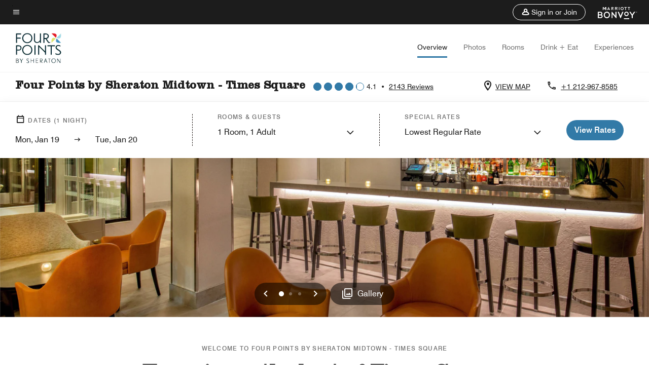

--- FILE ---
content_type: application/javascript;charset=utf-8
request_url: https://api.bazaarvoice.com/data/batch.json?passkey=canCX9lvC812oa4Y6HYf4gmWK5uszkZCKThrdtYkZqcYE&apiversion=5.5&displaycode=14883-en_us&resource.q0=products&filter.q0=id%3Aeq%3Anyctf&stats.q0=reviews&filteredstats.q0=reviews&filter_reviews.q0=contentlocale%3Aeq%3Azh*%2Cen*%2Cfr*%2Cde*%2Cja*%2Cpt*%2Cru*%2Ces*%2Cen_US&filter_reviewcomments.q0=contentlocale%3Aeq%3Azh*%2Cen*%2Cfr*%2Cde*%2Cja*%2Cpt*%2Cru*%2Ces*%2Cen_US&resource.q1=reviews&filter.q1=isratingsonly%3Aeq%3Afalse&filter.q1=productid%3Aeq%3Anyctf&filter.q1=contentlocale%3Aeq%3Azh*%2Cen*%2Cfr*%2Cde*%2Cja*%2Cpt*%2Cru*%2Ces*%2Cen_US&sort.q1=submissiontime%3Adesc&stats.q1=reviews&filteredstats.q1=reviews&include.q1=authors%2Cproducts%2Ccomments&filter_reviews.q1=contentlocale%3Aeq%3Azh*%2Cen*%2Cfr*%2Cde*%2Cja*%2Cpt*%2Cru*%2Ces*%2Cen_US&filter_reviewcomments.q1=contentlocale%3Aeq%3Azh*%2Cen*%2Cfr*%2Cde*%2Cja*%2Cpt*%2Cru*%2Ces*%2Cen_US&filter_comments.q1=contentlocale%3Aeq%3Azh*%2Cen*%2Cfr*%2Cde*%2Cja*%2Cpt*%2Cru*%2Ces*%2Cen_US&limit.q1=10&offset.q1=0&limit_comments.q1=3&callback=BV._internal.dataHandler0
body_size: 8856
content:
BV._internal.dataHandler0({"Errors":[],"BatchedResultsOrder":["q1","q0"],"HasErrors":false,"TotalRequests":2,"BatchedResults":{"q1":{"Id":"q1","Limit":10,"Offset":0,"TotalResults":2123,"Locale":"en_US","Results":[{"Id":"376710880","CID":"173f9287-b047-54cc-bf48-a7901b356196","SourceClient":"marriott-2","LastModeratedTime":"2026-01-19T15:17:32.000+00:00","LastModificationTime":"2026-01-19T15:17:32.000+00:00","ProductId":"NYCTF","OriginalProductName":"Four Points by Sheraton Midtown - Times Square","ContextDataValuesOrder":["RewardsLevel","TravelerType"],"AuthorId":"9062061d1beb28df0fe8b23091629a3a8d45a3c6ab044b67685baf94e038e3e4","ContentLocale":"en_GB","IsFeatured":false,"TotalInappropriateFeedbackCount":0,"TotalClientResponseCount":0,"TotalCommentCount":0,"Rating":5,"SecondaryRatingsOrder":["Cleanliness","Location","Service","Amenities","Value"],"IsRatingsOnly":false,"TotalFeedbackCount":0,"TotalNegativeFeedbackCount":0,"TotalPositiveFeedbackCount":0,"ModerationStatus":"APPROVED","SubmissionId":"r114883-en_17688340YXDzBDEPWA","SubmissionTime":"2026-01-19T14:46:56.000+00:00","ReviewText":"Una gran cantidad de sitios o lugares de inter\u00E9s quedan a poca distancia del hotel y descansar bien despu\u00E9s de recorrerlos","Title":"Ubicaci\u00F3n y descanso","UserNickname":"Cesar","SecondaryRatings":{"Cleanliness":{"Value":4,"Id":"Cleanliness","MinLabel":null,"Label":null,"ValueLabel":null,"DisplayType":"NORMAL","ValueRange":5,"MaxLabel":null},"Value":{"Value":4,"Id":"Value","MinLabel":null,"Label":null,"ValueLabel":null,"DisplayType":"NORMAL","ValueRange":5,"MaxLabel":null},"Amenities":{"Value":5,"Id":"Amenities","MinLabel":null,"Label":null,"ValueLabel":null,"DisplayType":"NORMAL","ValueRange":5,"MaxLabel":null},"Service":{"Value":4,"Id":"Service","MinLabel":null,"Label":null,"ValueLabel":null,"DisplayType":"NORMAL","ValueRange":5,"MaxLabel":null},"Location":{"Value":5,"Id":"Location","MinLabel":null,"Label":null,"ValueLabel":null,"DisplayType":"NORMAL","ValueRange":5,"MaxLabel":null}},"ContextDataValues":{"RewardsLevel":{"Value":"Member","Id":"RewardsLevel"},"TravelerType":{"Value":"Couple","Id":"TravelerType"}},"AdditionalFields":{},"CampaignId":null,"Cons":null,"TagDimensions":{},"Helpfulness":null,"IsSyndicated":false,"RatingRange":5,"BadgesOrder":[],"AdditionalFieldsOrder":[],"IsRecommended":null,"TagDimensionsOrder":[],"Videos":[],"Pros":null,"CommentIds":[],"Photos":[],"Badges":{},"ProductRecommendationIds":[],"UserLocation":null,"InappropriateFeedbackList":[],"ClientResponses":[]},{"Id":"376501769","CID":"3be5caa0-9ec4-5a9a-a63b-3bfc96a36c5b","SourceClient":"marriott-2","LastModeratedTime":"2026-01-16T17:17:37.000+00:00","LastModificationTime":"2026-01-16T17:17:37.000+00:00","ProductId":"NYCTF","OriginalProductName":"Four Points by Sheraton Midtown - Times Square","ContextDataValuesOrder":["RewardsLevel","TravelerType"],"AuthorId":"e7b356e8e8b33cac78b427b55c97351a1c7ed82d399b08a58132d6c76309aa60","ContentLocale":"en_GB","IsFeatured":false,"TotalInappropriateFeedbackCount":0,"TotalClientResponseCount":0,"TotalCommentCount":0,"Rating":5,"SecondaryRatingsOrder":["Cleanliness","Dining","Location","Service","Amenities","Value"],"IsRatingsOnly":false,"TotalFeedbackCount":0,"TotalNegativeFeedbackCount":0,"TotalPositiveFeedbackCount":0,"ModerationStatus":"APPROVED","SubmissionId":"r114883-en_17685818XejchnJLIj","SubmissionTime":"2026-01-16T16:44:23.000+00:00","ReviewText":"It was all perfect. Clean facilities, friendly staff, comfortable room, amazing location close to Broadway and everything else and delicious food. I will be back. Thank you!","Title":"Paradise in the center of culture","UserNickname":null,"SecondaryRatings":{"Cleanliness":{"Value":5,"Id":"Cleanliness","MinLabel":null,"Label":null,"ValueLabel":null,"DisplayType":"NORMAL","ValueRange":5,"MaxLabel":null},"Value":{"Value":5,"Id":"Value","MinLabel":null,"Label":null,"ValueLabel":null,"DisplayType":"NORMAL","ValueRange":5,"MaxLabel":null},"Amenities":{"Value":5,"Id":"Amenities","MinLabel":null,"Label":null,"ValueLabel":null,"DisplayType":"NORMAL","ValueRange":5,"MaxLabel":null},"Service":{"Value":5,"Id":"Service","MinLabel":null,"Label":null,"ValueLabel":null,"DisplayType":"NORMAL","ValueRange":5,"MaxLabel":null},"Dining":{"Value":5,"Id":"Dining","MinLabel":null,"Label":null,"ValueLabel":null,"DisplayType":"NORMAL","ValueRange":5,"MaxLabel":null},"Location":{"Value":5,"Id":"Location","MinLabel":null,"Label":null,"ValueLabel":null,"DisplayType":"NORMAL","ValueRange":5,"MaxLabel":null}},"ContextDataValues":{"RewardsLevel":{"Value":"Non-Member","Id":"RewardsLevel"},"TravelerType":{"Value":"Family","Id":"TravelerType"}},"AdditionalFields":{},"CampaignId":null,"Cons":null,"TagDimensions":{},"Helpfulness":null,"IsSyndicated":false,"RatingRange":5,"BadgesOrder":[],"AdditionalFieldsOrder":[],"IsRecommended":null,"TagDimensionsOrder":[],"Videos":[],"Pros":null,"CommentIds":[],"Photos":[],"Badges":{},"ProductRecommendationIds":[],"UserLocation":null,"InappropriateFeedbackList":[],"ClientResponses":[]},{"Id":"376498410","CID":"f1f1d8e4-5c04-5daa-869f-49897add6ae4","SourceClient":"marriott-2","LastModeratedTime":"2026-01-16T16:32:19.000+00:00","LastModificationTime":"2026-01-16T16:32:19.000+00:00","ProductId":"NYCTF","OriginalProductName":"Four Points by Sheraton Midtown - Times Square","ContextDataValuesOrder":["RewardsLevel","TravelerType"],"AuthorId":"22ca96639f14c61afddf8882fc91f5821301f3e01df60127809d706be947ec99","ContentLocale":"en_US","IsFeatured":false,"TotalInappropriateFeedbackCount":0,"TotalClientResponseCount":0,"TotalCommentCount":0,"Rating":5,"SecondaryRatingsOrder":["Cleanliness","Location","Service","Value"],"IsRatingsOnly":false,"TotalFeedbackCount":0,"TotalNegativeFeedbackCount":0,"TotalPositiveFeedbackCount":0,"ModerationStatus":"APPROVED","SubmissionId":"r114883-en_176857974EjUC7L2uf","SubmissionTime":"2026-01-16T16:09:51.000+00:00","ReviewText":"My wife and I took 2 granddaughters on their first visit to New York for their 16th birthday. 3 days and 2 nights. The hotel is conveniently located near Times Square which they enjoyed the most. The rooms are clean, quiet and comfortable. The staff was definitely 5 star. They are all friendly, courteous, professional and helpful. Allowed us to store our bags after check out on our final day due to our flight being later which allowed us more time to shop. They also answered questions concerning directions to attractions and subway locations. I definitely recommend this location if you plan on visiting Manhattan and surrounding areas.","Title":"Birthday trip","UserNickname":"JC","SecondaryRatings":{"Cleanliness":{"Value":5,"Id":"Cleanliness","MinLabel":null,"Label":null,"ValueLabel":null,"DisplayType":"NORMAL","ValueRange":5,"MaxLabel":null},"Value":{"Value":5,"Id":"Value","MinLabel":null,"Label":null,"ValueLabel":null,"DisplayType":"NORMAL","ValueRange":5,"MaxLabel":null},"Service":{"Value":5,"Id":"Service","MinLabel":null,"Label":null,"ValueLabel":null,"DisplayType":"NORMAL","ValueRange":5,"MaxLabel":null},"Location":{"Value":5,"Id":"Location","MinLabel":null,"Label":null,"ValueLabel":null,"DisplayType":"NORMAL","ValueRange":5,"MaxLabel":null}},"ContextDataValues":{"RewardsLevel":{"Value":"Member","Id":"RewardsLevel"},"TravelerType":{"Value":"Family","Id":"TravelerType"}},"AdditionalFields":{},"CampaignId":null,"Cons":null,"TagDimensions":{},"Helpfulness":null,"IsSyndicated":false,"RatingRange":5,"BadgesOrder":[],"AdditionalFieldsOrder":[],"IsRecommended":null,"TagDimensionsOrder":[],"Videos":[],"Pros":null,"CommentIds":[],"Photos":[],"Badges":{},"ProductRecommendationIds":[],"UserLocation":null,"InappropriateFeedbackList":[],"ClientResponses":[]},{"Id":"376489175","CID":"523c23ec-4318-5382-98b0-460ca066eab3","SourceClient":"marriott-2","LastModeratedTime":"2026-01-16T14:30:52.000+00:00","LastModificationTime":"2026-01-16T14:30:52.000+00:00","ProductId":"NYCTF","OriginalProductName":"Four Points by Sheraton Midtown - Times Square","ContextDataValuesOrder":["RewardsLevel","TravelerType"],"AuthorId":"9a259fc1873b95709f2a99b3866f59238f20dbf94d5a914b6f8a66fc313e990d","ContentLocale":"en_US","IsFeatured":false,"TotalInappropriateFeedbackCount":0,"TotalClientResponseCount":0,"TotalCommentCount":0,"Rating":5,"SecondaryRatingsOrder":["Cleanliness","Dining","Location","Service","Amenities","Value"],"IsRatingsOnly":false,"TotalFeedbackCount":0,"TotalNegativeFeedbackCount":0,"TotalPositiveFeedbackCount":0,"ModerationStatus":"APPROVED","SubmissionId":"r114883-en_17685722CJf7H9T8vC","SubmissionTime":"2026-01-16T14:04:15.000+00:00","ReviewText":"We appreciated the cleanliness and location. Staff was warm and welcoming and helpful. Would stay here again.","Title":"Excellent Trip","UserNickname":"Emily","SecondaryRatings":{"Cleanliness":{"Value":5,"Id":"Cleanliness","MinLabel":null,"Label":null,"ValueLabel":null,"DisplayType":"NORMAL","ValueRange":5,"MaxLabel":null},"Value":{"Value":5,"Id":"Value","MinLabel":null,"Label":null,"ValueLabel":null,"DisplayType":"NORMAL","ValueRange":5,"MaxLabel":null},"Amenities":{"Value":5,"Id":"Amenities","MinLabel":null,"Label":null,"ValueLabel":null,"DisplayType":"NORMAL","ValueRange":5,"MaxLabel":null},"Service":{"Value":5,"Id":"Service","MinLabel":null,"Label":null,"ValueLabel":null,"DisplayType":"NORMAL","ValueRange":5,"MaxLabel":null},"Dining":{"Value":5,"Id":"Dining","MinLabel":null,"Label":null,"ValueLabel":null,"DisplayType":"NORMAL","ValueRange":5,"MaxLabel":null},"Location":{"Value":5,"Id":"Location","MinLabel":null,"Label":null,"ValueLabel":null,"DisplayType":"NORMAL","ValueRange":5,"MaxLabel":null}},"ContextDataValues":{"RewardsLevel":{"Value":"Member","Id":"RewardsLevel"},"TravelerType":{"Value":"Couple","Id":"TravelerType"}},"AdditionalFields":{},"CampaignId":null,"Cons":null,"TagDimensions":{},"Helpfulness":null,"IsSyndicated":false,"RatingRange":5,"BadgesOrder":[],"AdditionalFieldsOrder":[],"IsRecommended":null,"TagDimensionsOrder":[],"Videos":[],"Pros":null,"CommentIds":[],"Photos":[],"Badges":{},"ProductRecommendationIds":[],"UserLocation":null,"InappropriateFeedbackList":[],"ClientResponses":[]},{"Id":"375943952","CID":"25652ce3-af28-5a64-a93e-1dece83c10d7","SourceClient":"marriott-2","LastModeratedTime":"2026-01-12T14:32:09.000+00:00","LastModificationTime":"2026-01-12T14:32:09.000+00:00","ProductId":"NYCTF","OriginalProductName":"Four Points by Sheraton Midtown - Times Square","ContextDataValuesOrder":["RewardsLevel","TravelerType"],"AuthorId":"50df365b16e0ba0648786a48a878aaddb4918c6851b7de0904ef3b60cb92fc8d","ContentLocale":"pt_BR","IsFeatured":false,"TotalInappropriateFeedbackCount":0,"TotalClientResponseCount":0,"TotalCommentCount":0,"Rating":5,"SecondaryRatingsOrder":["Cleanliness","Dining","Location","Service","Amenities","Value"],"IsRatingsOnly":false,"TotalFeedbackCount":0,"TotalNegativeFeedbackCount":0,"TotalPositiveFeedbackCount":0,"ModerationStatus":"APPROVED","SubmissionId":"r114883-pt_17682265q6JspsSHc1","SubmissionTime":"2026-01-12T14:02:25.000+00:00","ReviewText":"O hotel \u00E9 confort\u00E1vel . Muito bem localizado, perto da esta\u00E7\u00E3o de trem, f\u00E1cil acesso \u00E0 v\u00E1rios pontos tur\u00EDsticos. Foi \u00F3timo.\nFuncion\u00E1rios prestativos e educados.\nLimpo e cheiroso. \nQuarto pequeno mas confort\u00E1vel\nDucha gostosa","Title":"Estadia em NY","UserNickname":"Roberta","SecondaryRatings":{"Cleanliness":{"Value":5,"Id":"Cleanliness","MinLabel":null,"Label":null,"ValueLabel":null,"DisplayType":"NORMAL","ValueRange":5,"MaxLabel":null},"Value":{"Value":5,"Id":"Value","MinLabel":null,"Label":null,"ValueLabel":null,"DisplayType":"NORMAL","ValueRange":5,"MaxLabel":null},"Amenities":{"Value":5,"Id":"Amenities","MinLabel":null,"Label":null,"ValueLabel":null,"DisplayType":"NORMAL","ValueRange":5,"MaxLabel":null},"Service":{"Value":5,"Id":"Service","MinLabel":null,"Label":null,"ValueLabel":null,"DisplayType":"NORMAL","ValueRange":5,"MaxLabel":null},"Dining":{"Value":5,"Id":"Dining","MinLabel":null,"Label":null,"ValueLabel":null,"DisplayType":"NORMAL","ValueRange":5,"MaxLabel":null},"Location":{"Value":5,"Id":"Location","MinLabel":null,"Label":null,"ValueLabel":null,"DisplayType":"NORMAL","ValueRange":5,"MaxLabel":null}},"ContextDataValues":{"RewardsLevel":{"Value":"Member","Id":"RewardsLevel"},"TravelerType":{"Value":"Couple","Id":"TravelerType"}},"AdditionalFields":{},"CampaignId":null,"Cons":null,"TagDimensions":{},"Helpfulness":null,"IsSyndicated":false,"RatingRange":5,"BadgesOrder":[],"AdditionalFieldsOrder":[],"IsRecommended":null,"TagDimensionsOrder":[],"Videos":[],"Pros":null,"CommentIds":[],"Photos":[],"Badges":{},"ProductRecommendationIds":[],"UserLocation":null,"InappropriateFeedbackList":[],"ClientResponses":[]},{"Id":"375864443","CID":"a4fec78b-7592-59d0-98a0-d851df7ba6ba","SourceClient":"marriott-2","LastModeratedTime":"2026-01-11T14:32:30.000+00:00","LastModificationTime":"2026-01-11T14:32:30.000+00:00","ProductId":"NYCTF","OriginalProductName":"Four Points by Sheraton Midtown - Times Square","ContextDataValuesOrder":["RewardsLevel","TravelerType"],"AuthorId":"ee469806e4a258c84133b515c73d4855219f32259453de7d4d9a55c4f48a2d15","ContentLocale":"en_US","IsFeatured":false,"TotalInappropriateFeedbackCount":0,"TotalClientResponseCount":0,"TotalCommentCount":0,"Rating":5,"SecondaryRatingsOrder":["Cleanliness","Dining","Location","Service","Amenities","Value"],"IsRatingsOnly":false,"TotalFeedbackCount":0,"TotalNegativeFeedbackCount":0,"TotalPositiveFeedbackCount":0,"ModerationStatus":"APPROVED","SubmissionId":"r114883-en_17681402VriLFTAzcv","SubmissionTime":"2026-01-11T14:03:23.000+00:00","ReviewText":"Absolutely fabulous stay. Front desk was A plus, concierge was helpful and friendly. Cleaning staff was super nice. Front desk staff was so professional. We loved every minute of it. Busy lobby with guests, but very organized and welcoming. Everything was easy, enjoyable and quick. Will certainly stay again.","Title":"Sweet 16 trip","UserNickname":"Fabulous Stay","SecondaryRatings":{"Cleanliness":{"Value":5,"Id":"Cleanliness","MinLabel":null,"Label":null,"ValueLabel":null,"DisplayType":"NORMAL","ValueRange":5,"MaxLabel":null},"Value":{"Value":5,"Id":"Value","MinLabel":null,"Label":null,"ValueLabel":null,"DisplayType":"NORMAL","ValueRange":5,"MaxLabel":null},"Amenities":{"Value":5,"Id":"Amenities","MinLabel":null,"Label":null,"ValueLabel":null,"DisplayType":"NORMAL","ValueRange":5,"MaxLabel":null},"Service":{"Value":5,"Id":"Service","MinLabel":null,"Label":null,"ValueLabel":null,"DisplayType":"NORMAL","ValueRange":5,"MaxLabel":null},"Dining":{"Value":5,"Id":"Dining","MinLabel":null,"Label":null,"ValueLabel":null,"DisplayType":"NORMAL","ValueRange":5,"MaxLabel":null},"Location":{"Value":5,"Id":"Location","MinLabel":null,"Label":null,"ValueLabel":null,"DisplayType":"NORMAL","ValueRange":5,"MaxLabel":null}},"ContextDataValues":{"RewardsLevel":{"Value":"Gold","Id":"RewardsLevel"},"TravelerType":{"Value":"Family","Id":"TravelerType"}},"AdditionalFields":{},"CampaignId":null,"Cons":null,"TagDimensions":{},"Helpfulness":null,"IsSyndicated":false,"RatingRange":5,"BadgesOrder":[],"AdditionalFieldsOrder":[],"IsRecommended":null,"TagDimensionsOrder":[],"Videos":[],"Pros":null,"CommentIds":[],"Photos":[],"Badges":{},"ProductRecommendationIds":[],"UserLocation":null,"InappropriateFeedbackList":[],"ClientResponses":[]},{"Id":"375722110","CID":"ae74f16d-0888-5e03-aa00-0ba78fb3f233","SourceClient":"marriott-2","LastModeratedTime":"2026-01-09T17:47:13.000+00:00","LastModificationTime":"2026-01-09T17:47:13.000+00:00","ProductId":"NYCTF","OriginalProductName":"Four Points by Sheraton Midtown - Times Square","ContextDataValuesOrder":["RewardsLevel","TravelerType"],"AuthorId":"b53722c60016adab3a8f39553b6139bc6e26835979ceedaf1e327c0b93e31c82","ContentLocale":"es_AR","IsFeatured":false,"TotalInappropriateFeedbackCount":0,"TotalClientResponseCount":0,"TotalCommentCount":0,"Rating":5,"SecondaryRatingsOrder":["Cleanliness","Dining","Location","Service","Amenities","Value"],"IsRatingsOnly":false,"TotalFeedbackCount":0,"TotalNegativeFeedbackCount":0,"TotalPositiveFeedbackCount":0,"ModerationStatus":"APPROVED","SubmissionId":"r114883-es_17679737Lm4EVc68nH","SubmissionTime":"2026-01-09T15:49:34.000+00:00","ReviewText":"Muy feliz de regresar de mi segunda estancia en este hotel; sin duda, lo recomiendo y volver\u00E9. En general, desde la llegada, el trato del personal, la limpieza de las instalaciones y la habitaci\u00F3n, \u00A1y el buffet de desayuno est\u00E1n s\u00FAper bien!.\n\nAdem\u00E1s el hotel esta en muy buena zona cerca de todo, frente a la estaci\u00F3n 42st Port Authority para moverte a cualquier parte, a unas cuadras de Times Square, Summit, etc.","Title":"Excelente hotel, cerca de todo!","UserNickname":"PeTeR","SecondaryRatings":{"Cleanliness":{"Value":5,"Id":"Cleanliness","MinLabel":null,"Label":null,"ValueLabel":null,"DisplayType":"NORMAL","ValueRange":5,"MaxLabel":null},"Value":{"Value":5,"Id":"Value","MinLabel":null,"Label":null,"ValueLabel":null,"DisplayType":"NORMAL","ValueRange":5,"MaxLabel":null},"Amenities":{"Value":5,"Id":"Amenities","MinLabel":null,"Label":null,"ValueLabel":null,"DisplayType":"NORMAL","ValueRange":5,"MaxLabel":null},"Service":{"Value":5,"Id":"Service","MinLabel":null,"Label":null,"ValueLabel":null,"DisplayType":"NORMAL","ValueRange":5,"MaxLabel":null},"Dining":{"Value":5,"Id":"Dining","MinLabel":null,"Label":null,"ValueLabel":null,"DisplayType":"NORMAL","ValueRange":5,"MaxLabel":null},"Location":{"Value":5,"Id":"Location","MinLabel":null,"Label":null,"ValueLabel":null,"DisplayType":"NORMAL","ValueRange":5,"MaxLabel":null}},"ContextDataValues":{"RewardsLevel":{"Value":"Member","Id":"RewardsLevel"},"TravelerType":{"Value":"Family","Id":"TravelerType"}},"AdditionalFields":{},"CampaignId":null,"Cons":null,"TagDimensions":{},"Helpfulness":null,"IsSyndicated":false,"RatingRange":5,"BadgesOrder":[],"AdditionalFieldsOrder":[],"IsRecommended":null,"TagDimensionsOrder":[],"Videos":[],"Pros":null,"CommentIds":[],"Photos":[],"Badges":{},"ProductRecommendationIds":[],"UserLocation":null,"InappropriateFeedbackList":[],"ClientResponses":[]},{"Id":"375665845","CID":"05d0c5aa-55fb-5b45-9da4-3182cd13ab73","SourceClient":"marriott-2","LastModeratedTime":"2026-01-08T23:30:56.000+00:00","LastModificationTime":"2026-01-08T23:30:56.000+00:00","ProductId":"NYCTF","OriginalProductName":"Four Points by Sheraton Midtown - Times Square","ContextDataValuesOrder":["RewardsLevel","TravelerType"],"AuthorId":"41d2be7a94fb8b5b7e5a5a8e90077433bad2d894781d44b77d1a64d8d1d94723","ContentLocale":"en_GB","IsFeatured":false,"TotalInappropriateFeedbackCount":0,"TotalClientResponseCount":0,"TotalCommentCount":0,"Rating":5,"SecondaryRatingsOrder":["Cleanliness","Dining","Location","Service","Amenities","Value"],"IsRatingsOnly":false,"TotalFeedbackCount":0,"TotalNegativeFeedbackCount":0,"TotalPositiveFeedbackCount":0,"ModerationStatus":"APPROVED","SubmissionId":"r114883-en_17679080vb461AyvDx","SubmissionTime":"2026-01-08T21:34:15.000+00:00","ReviewText":"A repeat guest at the Four Points by Sheraton Times Square, I once again enjoyed a clean and comfortable stay in a great location, with the added convenience of having a coffee machine in the room.","Title":"Happy to Come Back!","UserNickname":"Fra1801","SecondaryRatings":{"Cleanliness":{"Value":5,"Id":"Cleanliness","MinLabel":null,"Label":null,"ValueLabel":null,"DisplayType":"NORMAL","ValueRange":5,"MaxLabel":null},"Value":{"Value":4,"Id":"Value","MinLabel":null,"Label":null,"ValueLabel":null,"DisplayType":"NORMAL","ValueRange":5,"MaxLabel":null},"Amenities":{"Value":4,"Id":"Amenities","MinLabel":null,"Label":null,"ValueLabel":null,"DisplayType":"NORMAL","ValueRange":5,"MaxLabel":null},"Service":{"Value":5,"Id":"Service","MinLabel":null,"Label":null,"ValueLabel":null,"DisplayType":"NORMAL","ValueRange":5,"MaxLabel":null},"Dining":{"Value":4,"Id":"Dining","MinLabel":null,"Label":null,"ValueLabel":null,"DisplayType":"NORMAL","ValueRange":5,"MaxLabel":null},"Location":{"Value":5,"Id":"Location","MinLabel":null,"Label":null,"ValueLabel":null,"DisplayType":"NORMAL","ValueRange":5,"MaxLabel":null}},"ContextDataValues":{"RewardsLevel":{"Value":"Silver","Id":"RewardsLevel"},"TravelerType":{"Value":"Solo","Id":"TravelerType"}},"AdditionalFields":{},"CampaignId":null,"Cons":null,"TagDimensions":{},"Helpfulness":null,"IsSyndicated":false,"RatingRange":5,"BadgesOrder":[],"AdditionalFieldsOrder":[],"IsRecommended":null,"TagDimensionsOrder":[],"Videos":[],"Pros":null,"CommentIds":[],"Photos":[],"Badges":{},"ProductRecommendationIds":[],"UserLocation":null,"InappropriateFeedbackList":[],"ClientResponses":[]},{"Id":"375245014","CID":"1d9b80ff-7962-54c0-aa44-99835fa70b32","SourceClient":"marriott-2","LastModeratedTime":"2026-01-05T14:32:19.000+00:00","LastModificationTime":"2026-01-05T14:32:19.000+00:00","ProductId":"NYCTF","OriginalProductName":"Four Points by Sheraton Midtown - Times Square","ContextDataValuesOrder":["RewardsLevel","TravelerType"],"AuthorId":"20caa25d5ad0e827b3e66ed063327460a817c9211f08bcf5ce2b26345b4b75be","ContentLocale":"en_US","IsFeatured":false,"TotalInappropriateFeedbackCount":0,"TotalClientResponseCount":0,"TotalCommentCount":0,"Rating":5,"SecondaryRatingsOrder":["Cleanliness","Dining","Location","Service","Amenities","Value"],"IsRatingsOnly":false,"TotalFeedbackCount":0,"TotalNegativeFeedbackCount":0,"TotalPositiveFeedbackCount":0,"ModerationStatus":"APPROVED","SubmissionId":"r114883-en_17676205QqC4pE3wRh","SubmissionTime":"2026-01-05T13:42:36.000+00:00","ReviewText":"Excellent location for family and friends to visit real NYC, walkable to many locations making it best to view same attractions at different times of the day/night. Clean and secured rooms,  cheerful staff, delicious breakfast, they make fresh omlets to your taste. Complimentary breakfast was the highlight and it was beyond expectations...would visit again for sure.","Title":"Location, location, location...","UserNickname":"Raja","SecondaryRatings":{"Cleanliness":{"Value":4,"Id":"Cleanliness","MinLabel":null,"Label":null,"ValueLabel":null,"DisplayType":"NORMAL","ValueRange":5,"MaxLabel":null},"Value":{"Value":4,"Id":"Value","MinLabel":null,"Label":null,"ValueLabel":null,"DisplayType":"NORMAL","ValueRange":5,"MaxLabel":null},"Amenities":{"Value":4,"Id":"Amenities","MinLabel":null,"Label":null,"ValueLabel":null,"DisplayType":"NORMAL","ValueRange":5,"MaxLabel":null},"Service":{"Value":5,"Id":"Service","MinLabel":null,"Label":null,"ValueLabel":null,"DisplayType":"NORMAL","ValueRange":5,"MaxLabel":null},"Dining":{"Value":5,"Id":"Dining","MinLabel":null,"Label":null,"ValueLabel":null,"DisplayType":"NORMAL","ValueRange":5,"MaxLabel":null},"Location":{"Value":5,"Id":"Location","MinLabel":null,"Label":null,"ValueLabel":null,"DisplayType":"NORMAL","ValueRange":5,"MaxLabel":null}},"ContextDataValues":{"RewardsLevel":{"Value":"Member","Id":"RewardsLevel"},"TravelerType":{"Value":"Family","Id":"TravelerType"}},"AdditionalFields":{},"CampaignId":null,"Cons":null,"TagDimensions":{},"Helpfulness":null,"IsSyndicated":false,"RatingRange":5,"BadgesOrder":[],"AdditionalFieldsOrder":[],"IsRecommended":null,"TagDimensionsOrder":[],"Videos":[],"Pros":null,"CommentIds":[],"Photos":[],"Badges":{},"ProductRecommendationIds":[],"UserLocation":null,"InappropriateFeedbackList":[],"ClientResponses":[]},{"Id":"375185298","CID":"8178ac2d-c018-567c-b0cb-2c3ea5a5f5fd","SourceClient":"marriott-2","LastModeratedTime":"2026-01-04T20:31:16.000+00:00","LastModificationTime":"2026-01-04T20:31:16.000+00:00","ProductId":"NYCTF","OriginalProductName":"Four Points by Sheraton Midtown - Times Square","ContextDataValuesOrder":["RewardsLevel","TravelerType"],"AuthorId":"781396fa7ae5144ea891fcaa04d21398b11cd9ae33db8ed5824b30b1ee807003","ContentLocale":"en_GB","IsFeatured":false,"TotalInappropriateFeedbackCount":0,"TotalClientResponseCount":0,"TotalCommentCount":1,"Rating":3,"SecondaryRatingsOrder":["Cleanliness","Location","Service","Amenities","Value"],"IsRatingsOnly":false,"TotalFeedbackCount":0,"TotalNegativeFeedbackCount":0,"TotalPositiveFeedbackCount":0,"ModerationStatus":"APPROVED","SubmissionId":"r114883-en_17675563SiuBFeaYzk","SubmissionTime":"2026-01-04T19:52:51.000+00:00","ReviewText":"With great location, acceptable Wi-Fi, coffee machine ant refrigerator in the room, for me was missing view from the room's window (only wall of Port Terminal), microwave in the room and complimentary breakfast. \nAir conditioner in the room was noisy.","Title":"Good location, too expensive","UserNickname":"MrS","SecondaryRatings":{"Cleanliness":{"Value":4,"Id":"Cleanliness","MinLabel":null,"Label":null,"ValueLabel":null,"DisplayType":"NORMAL","ValueRange":5,"MaxLabel":null},"Value":{"Value":3,"Id":"Value","MinLabel":null,"Label":null,"ValueLabel":null,"DisplayType":"NORMAL","ValueRange":5,"MaxLabel":null},"Amenities":{"Value":3,"Id":"Amenities","MinLabel":null,"Label":null,"ValueLabel":null,"DisplayType":"NORMAL","ValueRange":5,"MaxLabel":null},"Service":{"Value":4,"Id":"Service","MinLabel":null,"Label":null,"ValueLabel":null,"DisplayType":"NORMAL","ValueRange":5,"MaxLabel":null},"Location":{"Value":4,"Id":"Location","MinLabel":null,"Label":null,"ValueLabel":null,"DisplayType":"NORMAL","ValueRange":5,"MaxLabel":null}},"ContextDataValues":{"RewardsLevel":{"Value":"Member","Id":"RewardsLevel"},"TravelerType":{"Value":"Couple","Id":"TravelerType"}},"AdditionalFields":{},"CampaignId":null,"Cons":null,"TagDimensions":{},"Helpfulness":null,"IsSyndicated":false,"RatingRange":5,"BadgesOrder":[],"AdditionalFieldsOrder":[],"IsRecommended":null,"TagDimensionsOrder":[],"Videos":[],"Pros":null,"CommentIds":["4803945"],"Photos":[],"Badges":{},"ProductRecommendationIds":[],"UserLocation":null,"InappropriateFeedbackList":[],"ClientResponses":[]}],"Includes":{"Products":{"NYCTF":{"AttributesOrder":["AVAILABILITY"],"Attributes":{"AVAILABILITY":{"Id":"AVAILABILITY","Values":[{"Value":"True","Locale":null}]}},"Description":"Stay in the heart of Manhattan at Four Points by Sheraton Midtown - Times Square, with clean modern rooms, open spaces and complimentary Wi-Fi. Enjoy our lobby bar before you retire for the night or before you head out for dinner or a play.","Name":"Four Points by Sheraton Midtown - Times Square","Id":"NYCTF","CategoryId":"BV_MISCELLANEOUS_CATEGORY","BrandExternalId":"7313z2dqbhhtdy1glaifu58hr","Brand":{"Id":"7313z2dqbhhtdy1glaifu58hr","Name":"Four Points"},"Active":true,"ProductPageUrl":"https://www.marriott.com/en-us/hotels/nyctf-four-points-by-sheraton-midtown-times-square/overview/","Disabled":false,"FamilyIds":[],"UPCs":[],"ISBNs":[],"QuestionIds":[],"EANs":[],"StoryIds":[],"ModelNumbers":[],"ImageUrl":null,"ReviewIds":[],"ManufacturerPartNumbers":[],"ReviewStatistics":{"NotRecommendedCount":208,"ContextDataDistributionOrder":["Age","RewardsLevel","TravelerType","RecommendFamilies","RecommendCouples","RecommendGroups","RecommendBusiness","RecommendLeisure","RecommendWeekend","RecommendSiteSeeing","RecommendRomantic","RecommendShopping","RecommendLocationAttractions","RecommendOutdoorActivities","RecommendBeach","RecommendPublicTransportation","RecommendBikeFriendly","RecommendMusicAndNightlife","RecommendOtherSpecify","RecommendNotRecommend"],"ContextDataDistribution":{"Age":{"Id":"Age","Values":[{"Count":80,"Value":"18to25"},{"Count":118,"Value":"26to40"},{"Count":178,"Value":"40to60"},{"Count":34,"Value":"60orOver"}]},"RewardsLevel":{"Id":"RewardsLevel","Values":[{"Count":731,"Value":"Member"},{"Count":83,"Value":"Silver"},{"Count":379,"Value":"Gold"},{"Count":184,"Value":"Platinum"},{"Count":42,"Value":"Titanium"},{"Count":16,"Value":"Ambassador"},{"Count":616,"Value":"Non-Member"}]},"TravelerType":{"Id":"TravelerType","Values":[{"Count":293,"Value":"Solo"},{"Count":403,"Value":"Couple"},{"Count":534,"Value":"Family"},{"Count":112,"Value":"Group"}]},"RecommendFamilies":{"Id":"RecommendFamilies","Values":[{"Count":242,"Value":"Yes"},{"Count":181,"Value":"No"}]},"RecommendCouples":{"Id":"RecommendCouples","Values":[{"Count":269,"Value":"Yes"},{"Count":154,"Value":"No"}]},"RecommendGroups":{"Id":"RecommendGroups","Values":[{"Count":139,"Value":"Yes"},{"Count":284,"Value":"No"}]},"RecommendBusiness":{"Id":"RecommendBusiness","Values":[{"Count":210,"Value":"Yes"},{"Count":213,"Value":"No"}]},"RecommendLeisure":{"Id":"RecommendLeisure","Values":[{"Count":249,"Value":"Yes"},{"Count":174,"Value":"No"}]},"RecommendWeekend":{"Id":"RecommendWeekend","Values":[{"Count":260,"Value":"Yes"},{"Count":163,"Value":"No"}]},"RecommendSiteSeeing":{"Id":"RecommendSiteSeeing","Values":[{"Count":232,"Value":"Yes"},{"Count":191,"Value":"No"}]},"RecommendRomantic":{"Id":"RecommendRomantic","Values":[{"Count":97,"Value":"Yes"},{"Count":326,"Value":"No"}]},"RecommendShopping":{"Id":"RecommendShopping","Values":[{"Count":193,"Value":"Yes"},{"Count":230,"Value":"No"}]},"RecommendLocationAttractions":{"Id":"RecommendLocationAttractions","Values":[{"Count":224,"Value":"Yes"},{"Count":199,"Value":"No"}]},"RecommendOutdoorActivities":{"Id":"RecommendOutdoorActivities","Values":[{"Count":58,"Value":"Yes"},{"Count":365,"Value":"No"}]},"RecommendBeach":{"Id":"RecommendBeach","Values":[{"Count":5,"Value":"Yes"},{"Count":418,"Value":"No"}]},"RecommendPublicTransportation":{"Id":"RecommendPublicTransportation","Values":[{"Count":202,"Value":"Yes"},{"Count":221,"Value":"No"}]},"RecommendBikeFriendly":{"Id":"RecommendBikeFriendly","Values":[{"Count":25,"Value":"Yes"},{"Count":398,"Value":"No"}]},"RecommendMusicAndNightlife":{"Id":"RecommendMusicAndNightlife","Values":[{"Count":118,"Value":"Yes"},{"Count":305,"Value":"No"}]},"RecommendOtherSpecify":{"Id":"RecommendOtherSpecify","Values":[{"Count":3,"Value":"Yes"},{"Count":420,"Value":"No"}]},"RecommendNotRecommend":{"Id":"RecommendNotRecommend","Values":[{"Count":55,"Value":"Yes"},{"Count":368,"Value":"No"}]}},"SecondaryRatingsAveragesOrder":["Cleanliness","Dining","Location","Service","Amenities","Value"],"SecondaryRatingsAverages":{"Cleanliness":{"Id":"Cleanliness","AverageRating":4.251509054325956,"MinLabel":null,"ValueRange":5,"DisplayType":"NORMAL","MaxLabel":null},"Location":{"Id":"Location","AverageRating":4.464788732394366,"MinLabel":null,"ValueRange":5,"DisplayType":"NORMAL","MaxLabel":null},"Value":{"Id":"Value","AverageRating":3.909317803660566,"MinLabel":null,"ValueRange":5,"DisplayType":"NORMAL","MaxLabel":null},"Amenities":{"Id":"Amenities","AverageRating":3.925357873210634,"MinLabel":null,"ValueRange":5,"DisplayType":"NORMAL","MaxLabel":null},"Service":{"Id":"Service","AverageRating":4.313794845881758,"MinLabel":null,"ValueRange":5,"DisplayType":"NORMAL","MaxLabel":null},"Dining":{"Id":"Dining","AverageRating":3.817896389324961,"MinLabel":null,"ValueRange":5,"DisplayType":"NORMAL","MaxLabel":null}},"RatingsOnlyReviewCount":17,"RatingDistribution":[{"RatingValue":5,"Count":1112},{"RatingValue":4,"Count":534},{"RatingValue":3,"Count":199},{"RatingValue":1,"Count":176},{"RatingValue":2,"Count":122}],"AverageOverallRating":4.065795613625759,"FirstSubmissionTime":"2011-10-22T00:22:22.000+00:00","LastSubmissionTime":"2026-01-19T14:46:56.000+00:00","RecommendedCount":985,"TotalReviewCount":2143,"NotHelpfulVoteCount":194,"FeaturedReviewCount":0,"HelpfulVoteCount":923,"OverallRatingRange":5,"TagDistributionOrder":[],"TagDistribution":{}},"TotalReviewCount":2143,"FilteredReviewStatistics":{"NotRecommendedCount":207,"ContextDataDistributionOrder":["Age","RewardsLevel","TravelerType","RecommendFamilies","RecommendCouples","RecommendGroups","RecommendBusiness","RecommendLeisure","RecommendWeekend","RecommendSiteSeeing","RecommendRomantic","RecommendShopping","RecommendLocationAttractions","RecommendOutdoorActivities","RecommendBeach","RecommendPublicTransportation","RecommendBikeFriendly","RecommendMusicAndNightlife","RecommendOtherSpecify","RecommendNotRecommend"],"ContextDataDistribution":{"Age":{"Id":"Age","Values":[{"Count":78,"Value":"18to25"},{"Count":116,"Value":"26to40"},{"Count":165,"Value":"40to60"},{"Count":34,"Value":"60orOver"}]},"RewardsLevel":{"Id":"RewardsLevel","Values":[{"Count":729,"Value":"Member"},{"Count":83,"Value":"Silver"},{"Count":376,"Value":"Gold"},{"Count":182,"Value":"Platinum"},{"Count":41,"Value":"Titanium"},{"Count":16,"Value":"Ambassador"},{"Count":604,"Value":"Non-Member"}]},"TravelerType":{"Id":"TravelerType","Values":[{"Count":288,"Value":"Solo"},{"Count":401,"Value":"Couple"},{"Count":526,"Value":"Family"},{"Count":110,"Value":"Group"}]},"RecommendFamilies":{"Id":"RecommendFamilies","Values":[{"Count":231,"Value":"Yes"},{"Count":175,"Value":"No"}]},"RecommendCouples":{"Id":"RecommendCouples","Values":[{"Count":257,"Value":"Yes"},{"Count":149,"Value":"No"}]},"RecommendGroups":{"Id":"RecommendGroups","Values":[{"Count":135,"Value":"Yes"},{"Count":271,"Value":"No"}]},"RecommendBusiness":{"Id":"RecommendBusiness","Values":[{"Count":203,"Value":"Yes"},{"Count":203,"Value":"No"}]},"RecommendLeisure":{"Id":"RecommendLeisure","Values":[{"Count":239,"Value":"Yes"},{"Count":167,"Value":"No"}]},"RecommendWeekend":{"Id":"RecommendWeekend","Values":[{"Count":249,"Value":"Yes"},{"Count":157,"Value":"No"}]},"RecommendSiteSeeing":{"Id":"RecommendSiteSeeing","Values":[{"Count":224,"Value":"Yes"},{"Count":182,"Value":"No"}]},"RecommendRomantic":{"Id":"RecommendRomantic","Values":[{"Count":92,"Value":"Yes"},{"Count":314,"Value":"No"}]},"RecommendShopping":{"Id":"RecommendShopping","Values":[{"Count":190,"Value":"Yes"},{"Count":216,"Value":"No"}]},"RecommendLocationAttractions":{"Id":"RecommendLocationAttractions","Values":[{"Count":215,"Value":"Yes"},{"Count":191,"Value":"No"}]},"RecommendOutdoorActivities":{"Id":"RecommendOutdoorActivities","Values":[{"Count":57,"Value":"Yes"},{"Count":349,"Value":"No"}]},"RecommendBeach":{"Id":"RecommendBeach","Values":[{"Count":5,"Value":"Yes"},{"Count":401,"Value":"No"}]},"RecommendPublicTransportation":{"Id":"RecommendPublicTransportation","Values":[{"Count":195,"Value":"Yes"},{"Count":211,"Value":"No"}]},"RecommendBikeFriendly":{"Id":"RecommendBikeFriendly","Values":[{"Count":25,"Value":"Yes"},{"Count":381,"Value":"No"}]},"RecommendMusicAndNightlife":{"Id":"RecommendMusicAndNightlife","Values":[{"Count":116,"Value":"Yes"},{"Count":290,"Value":"No"}]},"RecommendOtherSpecify":{"Id":"RecommendOtherSpecify","Values":[{"Count":3,"Value":"Yes"},{"Count":403,"Value":"No"}]},"RecommendNotRecommend":{"Id":"RecommendNotRecommend","Values":[{"Count":55,"Value":"Yes"},{"Count":351,"Value":"No"}]}},"SecondaryRatingsAveragesOrder":["Cleanliness","Dining","Location","Service","Amenities","Value"],"SecondaryRatingsAverages":{"Cleanliness":{"Id":"Cleanliness","AverageRating":4.252032520325203,"MinLabel":null,"ValueRange":5,"DisplayType":"NORMAL","MaxLabel":null},"Location":{"Id":"Location","AverageRating":4.459663865546219,"MinLabel":null,"ValueRange":5,"DisplayType":"NORMAL","MaxLabel":null},"Value":{"Id":"Value","AverageRating":3.8987341772151898,"MinLabel":null,"ValueRange":5,"DisplayType":"NORMAL","MaxLabel":null},"Amenities":{"Id":"Amenities","AverageRating":3.9220041322314048,"MinLabel":null,"ValueRange":5,"DisplayType":"NORMAL","MaxLabel":null},"Service":{"Id":"Service","AverageRating":4.311734693877551,"MinLabel":null,"ValueRange":5,"DisplayType":"NORMAL","MaxLabel":null},"Dining":{"Id":"Dining","AverageRating":3.81637519872814,"MinLabel":null,"ValueRange":5,"DisplayType":"NORMAL","MaxLabel":null}},"RatingsOnlyReviewCount":0,"RatingDistribution":[{"RatingValue":5,"Count":1101},{"RatingValue":4,"Count":528},{"RatingValue":3,"Count":196},{"RatingValue":1,"Count":176},{"RatingValue":2,"Count":122}],"AverageOverallRating":4.062647197362224,"FirstSubmissionTime":"2011-10-22T00:22:22.000+00:00","LastSubmissionTime":"2026-01-19T14:46:56.000+00:00","RecommendedCount":966,"TotalReviewCount":2123,"NotHelpfulVoteCount":194,"FeaturedReviewCount":0,"HelpfulVoteCount":923,"OverallRatingRange":5,"TagDistributionOrder":[],"TagDistribution":{}}}},"Comments":{"4803945":{"Id":"4803945","CID":"24c34009-7326-592b-beaf-cf04cc5365f7","SourceClient":"marriott-2","LastModeratedTime":"2026-01-05T21:32:10.000+00:00","LastModificationTime":"2026-01-05T21:32:10.000+00:00","ReviewId":"375185298","AuthorId":"scarr363GSSSocialProperty","ContentLocale":"en_US","IsFeatured":false,"TotalInappropriateFeedbackCount":0,"IPAddress":"199.102.178.100","TotalFeedbackCount":0,"TotalNegativeFeedbackCount":0,"TotalPositiveFeedbackCount":0,"ModerationStatus":"APPROVED","SubmissionId":"r114883-en_17676430uf0pj4stwn","SubmissionTime":"2026-01-05T19:57:22.000+00:00","CommentText":"Dear MrS\n\nThank you for taking the time to share your detailed feedback. We\u2019re pleased to hear that you enjoyed our great location, Wi-Fi, and the in-room amenities such as the coffee machine and refrigerator.\n\nWe\u2019re sorry to learn that the room view did not meet your expectations, and we also apologize for the noise from the air conditioner, as we understand how important a comfortable and quiet environment is for our guests.\n\nRegarding in-room amenities, we do have a microwave available in the lobby 24/7 for guest use. Unfortunately, we do not offer complimentary breakfast; however, breakfast is available for $21.50 per person per day, plus taxes.\n\nYour comments have been shared with our team and will be taken into consideration as we continue working to improve our services and facilities.\n\nWe truly appreciate your feedback and hope to have the opportunity to welcome you back for an improved stay in the future.\n\nBest regards,\nSebastian Carrion \nAssistant Front Office Manager","UserNickname":"GSSSocialProperty","StoryId":null,"UserLocation":null,"BadgesOrder":[],"Photos":[],"CampaignId":null,"Videos":[],"ProductRecommendationIds":[],"Title":null,"Badges":{},"IsSyndicated":false,"InappropriateFeedbackList":[]}},"Authors":{"9062061d1beb28df0fe8b23091629a3a8d45a3c6ab044b67685baf94e038e3e4":{"Id":"9062061d1beb28df0fe8b23091629a3a8d45a3c6ab044b67685baf94e038e3e4","ContextDataValuesOrder":["RewardsLevel","TravelerType"],"ContributorRank":"NONE","UserNickname":"Cesar","LastModeratedTime":"2026-01-19T15:17:40.000+00:00","ModerationStatus":"APPROVED","SubmissionTime":"2026-01-19T14:46:56.000+00:00","ThirdPartyIds":[],"ContextDataValues":{"RewardsLevel":{"Value":"Member","Id":"RewardsLevel"},"TravelerType":{"Value":"Couple","Id":"TravelerType"}},"Avatar":{},"SubmissionId":null,"Videos":[],"BadgesOrder":[],"SecondaryRatings":{},"ProductRecommendationIds":[],"AdditionalFieldsOrder":[],"Location":null,"StoryIds":[],"QuestionIds":[],"CommentIds":[],"SecondaryRatingsOrder":[],"AdditionalFields":{},"Badges":{},"ReviewIds":[],"AnswerIds":[],"Photos":[],"ReviewStatistics":{"RecommendedCount":0,"NotHelpfulVoteCount":0,"RatingDistribution":[{"RatingValue":5,"Count":1}],"AverageOverallRating":5.0,"TotalReviewCount":1,"NotRecommendedCount":0,"FirstSubmissionTime":"2026-01-19T14:46:56.000+00:00","LastSubmissionTime":"2026-01-19T14:46:56.000+00:00","RatingsOnlyReviewCount":0,"HelpfulVoteCount":0,"FeaturedReviewCount":0,"ContextDataDistribution":{},"ContextDataDistributionOrder":[],"SecondaryRatingsAverages":{},"SecondaryRatingsAveragesOrder":[],"OverallRatingRange":5,"TagDistributionOrder":[],"TagDistribution":{}},"TotalReviewCount":1,"FilteredReviewStatistics":{"RecommendedCount":0,"NotHelpfulVoteCount":0,"RatingDistribution":[{"RatingValue":5,"Count":1}],"AverageOverallRating":5.0,"TotalReviewCount":1,"NotRecommendedCount":0,"FirstSubmissionTime":"2026-01-19T14:46:56.000+00:00","LastSubmissionTime":"2026-01-19T14:46:56.000+00:00","RatingsOnlyReviewCount":0,"HelpfulVoteCount":0,"FeaturedReviewCount":0,"ContextDataDistribution":{},"ContextDataDistributionOrder":[],"SecondaryRatingsAverages":{},"SecondaryRatingsAveragesOrder":[],"OverallRatingRange":5,"TagDistributionOrder":[],"TagDistribution":{}}},"e7b356e8e8b33cac78b427b55c97351a1c7ed82d399b08a58132d6c76309aa60":{"Id":"e7b356e8e8b33cac78b427b55c97351a1c7ed82d399b08a58132d6c76309aa60","LastModeratedTime":"2026-01-16T17:01:05.000+00:00","ModerationStatus":"REJECTED","SubmissionTime":"2026-01-16T16:44:23.000+00:00","ThirdPartyIds":[],"Avatar":{},"SubmissionId":null,"Videos":[],"BadgesOrder":[],"SecondaryRatings":{},"ContextDataValuesOrder":[],"ProductRecommendationIds":[],"AdditionalFieldsOrder":[],"Location":null,"StoryIds":[],"QuestionIds":[],"CommentIds":[],"SecondaryRatingsOrder":[],"ContributorRank":null,"AdditionalFields":{},"Badges":{},"ReviewIds":[],"AnswerIds":[],"ContextDataValues":{},"Photos":[],"UserNickname":null,"ReviewStatistics":{"RecommendedCount":0,"HelpfulVoteCount":0,"FeaturedReviewCount":0,"AverageOverallRating":5.0,"FirstSubmissionTime":"2026-01-16T16:44:23.000+00:00","LastSubmissionTime":"2026-01-16T16:44:23.000+00:00","RatingsOnlyReviewCount":0,"TotalReviewCount":1,"NotRecommendedCount":0,"NotHelpfulVoteCount":0,"RatingDistribution":[{"RatingValue":5,"Count":1}],"ContextDataDistribution":{},"ContextDataDistributionOrder":[],"SecondaryRatingsAverages":{},"SecondaryRatingsAveragesOrder":[],"OverallRatingRange":5,"TagDistributionOrder":[],"TagDistribution":{}},"TotalReviewCount":1,"FilteredReviewStatistics":{"RecommendedCount":0,"HelpfulVoteCount":0,"FeaturedReviewCount":0,"AverageOverallRating":5.0,"FirstSubmissionTime":"2026-01-16T16:44:23.000+00:00","LastSubmissionTime":"2026-01-16T16:44:23.000+00:00","RatingsOnlyReviewCount":0,"TotalReviewCount":1,"NotRecommendedCount":0,"NotHelpfulVoteCount":0,"RatingDistribution":[{"RatingValue":5,"Count":1}],"ContextDataDistribution":{},"ContextDataDistributionOrder":[],"SecondaryRatingsAverages":{},"SecondaryRatingsAveragesOrder":[],"OverallRatingRange":5,"TagDistributionOrder":[],"TagDistribution":{}}},"22ca96639f14c61afddf8882fc91f5821301f3e01df60127809d706be947ec99":{"Id":"22ca96639f14c61afddf8882fc91f5821301f3e01df60127809d706be947ec99","ContextDataValuesOrder":["RewardsLevel","TravelerType"],"ContributorRank":"NONE","UserNickname":"JC","LastModeratedTime":"2026-01-16T17:31:31.000+00:00","ModerationStatus":"APPROVED","SubmissionTime":"2026-01-16T16:09:51.000+00:00","ThirdPartyIds":[],"ContextDataValues":{"RewardsLevel":{"Value":"Member","Id":"RewardsLevel"},"TravelerType":{"Value":"Family","Id":"TravelerType"}},"Avatar":{},"SubmissionId":null,"Videos":[],"BadgesOrder":[],"SecondaryRatings":{},"ProductRecommendationIds":[],"AdditionalFieldsOrder":[],"Location":null,"StoryIds":[],"QuestionIds":[],"CommentIds":[],"SecondaryRatingsOrder":[],"AdditionalFields":{},"Badges":{},"ReviewIds":[],"AnswerIds":[],"Photos":[],"ReviewStatistics":{"NotHelpfulVoteCount":0,"RatingsOnlyReviewCount":0,"RatingDistribution":[{"RatingValue":5,"Count":1}],"RecommendedCount":0,"FirstSubmissionTime":"2026-01-16T16:09:51.000+00:00","LastSubmissionTime":"2026-01-16T16:09:51.000+00:00","TotalReviewCount":1,"NotRecommendedCount":0,"AverageOverallRating":5.0,"HelpfulVoteCount":0,"FeaturedReviewCount":0,"ContextDataDistribution":{},"ContextDataDistributionOrder":[],"SecondaryRatingsAverages":{},"SecondaryRatingsAveragesOrder":[],"OverallRatingRange":5,"TagDistributionOrder":[],"TagDistribution":{}},"TotalReviewCount":1,"FilteredReviewStatistics":{"NotHelpfulVoteCount":0,"RatingsOnlyReviewCount":0,"RatingDistribution":[{"RatingValue":5,"Count":1}],"RecommendedCount":0,"FirstSubmissionTime":"2026-01-16T16:09:51.000+00:00","LastSubmissionTime":"2026-01-16T16:09:51.000+00:00","TotalReviewCount":1,"NotRecommendedCount":0,"AverageOverallRating":5.0,"HelpfulVoteCount":0,"FeaturedReviewCount":0,"ContextDataDistribution":{},"ContextDataDistributionOrder":[],"SecondaryRatingsAverages":{},"SecondaryRatingsAveragesOrder":[],"OverallRatingRange":5,"TagDistributionOrder":[],"TagDistribution":{}}},"9a259fc1873b95709f2a99b3866f59238f20dbf94d5a914b6f8a66fc313e990d":{"Id":"9a259fc1873b95709f2a99b3866f59238f20dbf94d5a914b6f8a66fc313e990d","ContextDataValuesOrder":["RewardsLevel","TravelerType"],"ContributorRank":"NONE","UserNickname":"Emily","LastModeratedTime":"2026-01-16T14:31:04.000+00:00","ModerationStatus":"APPROVED","SubmissionTime":"2026-01-16T14:04:15.000+00:00","ThirdPartyIds":[],"ContextDataValues":{"RewardsLevel":{"Value":"Member","Id":"RewardsLevel"},"TravelerType":{"Value":"Couple","Id":"TravelerType"}},"Avatar":{},"SubmissionId":null,"Videos":[],"BadgesOrder":[],"SecondaryRatings":{},"ProductRecommendationIds":[],"AdditionalFieldsOrder":[],"Location":null,"StoryIds":[],"QuestionIds":[],"CommentIds":[],"SecondaryRatingsOrder":[],"AdditionalFields":{},"Badges":{},"ReviewIds":[],"AnswerIds":[],"Photos":[],"ReviewStatistics":{"FirstSubmissionTime":"2026-01-16T14:04:15.000+00:00","LastSubmissionTime":"2026-01-16T14:04:15.000+00:00","RatingDistribution":[{"RatingValue":5,"Count":1}],"FeaturedReviewCount":0,"HelpfulVoteCount":0,"NotHelpfulVoteCount":0,"RatingsOnlyReviewCount":0,"TotalReviewCount":1,"NotRecommendedCount":0,"RecommendedCount":0,"AverageOverallRating":5.0,"ContextDataDistribution":{},"ContextDataDistributionOrder":[],"SecondaryRatingsAverages":{},"SecondaryRatingsAveragesOrder":[],"OverallRatingRange":5,"TagDistributionOrder":[],"TagDistribution":{}},"TotalReviewCount":1,"FilteredReviewStatistics":{"FirstSubmissionTime":"2026-01-16T14:04:15.000+00:00","LastSubmissionTime":"2026-01-16T14:04:15.000+00:00","RatingDistribution":[{"RatingValue":5,"Count":1}],"FeaturedReviewCount":0,"HelpfulVoteCount":0,"NotHelpfulVoteCount":0,"RatingsOnlyReviewCount":0,"TotalReviewCount":1,"NotRecommendedCount":0,"RecommendedCount":0,"AverageOverallRating":5.0,"ContextDataDistribution":{},"ContextDataDistributionOrder":[],"SecondaryRatingsAverages":{},"SecondaryRatingsAveragesOrder":[],"OverallRatingRange":5,"TagDistributionOrder":[],"TagDistribution":{}}},"50df365b16e0ba0648786a48a878aaddb4918c6851b7de0904ef3b60cb92fc8d":{"Id":"50df365b16e0ba0648786a48a878aaddb4918c6851b7de0904ef3b60cb92fc8d","ContextDataValuesOrder":["RewardsLevel","TravelerType"],"ContributorRank":"NONE","UserNickname":"Roberta","LastModeratedTime":"2026-01-12T14:32:14.000+00:00","ModerationStatus":"APPROVED","SubmissionTime":"2026-01-12T14:02:25.000+00:00","ThirdPartyIds":[],"ContextDataValues":{"RewardsLevel":{"Value":"Member","Id":"RewardsLevel"},"TravelerType":{"Value":"Couple","Id":"TravelerType"}},"Avatar":{},"SubmissionId":null,"Videos":[],"BadgesOrder":[],"SecondaryRatings":{},"ProductRecommendationIds":[],"AdditionalFieldsOrder":[],"Location":null,"StoryIds":[],"QuestionIds":[],"CommentIds":[],"SecondaryRatingsOrder":[],"AdditionalFields":{},"Badges":{},"ReviewIds":[],"AnswerIds":[],"Photos":[],"ReviewStatistics":{"FeaturedReviewCount":0,"FirstSubmissionTime":"2026-01-12T14:02:25.000+00:00","LastSubmissionTime":"2026-01-12T14:02:25.000+00:00","NotHelpfulVoteCount":0,"RatingDistribution":[{"RatingValue":5,"Count":1}],"NotRecommendedCount":0,"RatingsOnlyReviewCount":0,"AverageOverallRating":5.0,"RecommendedCount":0,"TotalReviewCount":1,"HelpfulVoteCount":0,"ContextDataDistribution":{},"ContextDataDistributionOrder":[],"SecondaryRatingsAverages":{},"SecondaryRatingsAveragesOrder":[],"OverallRatingRange":5,"TagDistributionOrder":[],"TagDistribution":{}},"TotalReviewCount":1,"FilteredReviewStatistics":{"FeaturedReviewCount":0,"FirstSubmissionTime":"2026-01-12T14:02:25.000+00:00","LastSubmissionTime":"2026-01-12T14:02:25.000+00:00","NotHelpfulVoteCount":0,"RatingDistribution":[{"RatingValue":5,"Count":1}],"NotRecommendedCount":0,"RatingsOnlyReviewCount":0,"AverageOverallRating":5.0,"RecommendedCount":0,"TotalReviewCount":1,"HelpfulVoteCount":0,"ContextDataDistribution":{},"ContextDataDistributionOrder":[],"SecondaryRatingsAverages":{},"SecondaryRatingsAveragesOrder":[],"OverallRatingRange":5,"TagDistributionOrder":[],"TagDistribution":{}}},"ee469806e4a258c84133b515c73d4855219f32259453de7d4d9a55c4f48a2d15":{"Id":"ee469806e4a258c84133b515c73d4855219f32259453de7d4d9a55c4f48a2d15","ContextDataValuesOrder":["RewardsLevel","TravelerType"],"ContributorRank":"NONE","UserNickname":"Fabulous Stay","LastModeratedTime":"2026-01-11T15:46:00.000+00:00","ModerationStatus":"APPROVED","SubmissionTime":"2026-01-11T14:03:23.000+00:00","ThirdPartyIds":[],"ContextDataValues":{"RewardsLevel":{"Value":"Gold","Id":"RewardsLevel"},"TravelerType":{"Value":"Family","Id":"TravelerType"}},"Avatar":{},"SubmissionId":null,"Videos":[],"BadgesOrder":[],"SecondaryRatings":{},"ProductRecommendationIds":[],"AdditionalFieldsOrder":[],"Location":null,"StoryIds":[],"QuestionIds":[],"CommentIds":[],"SecondaryRatingsOrder":[],"AdditionalFields":{},"Badges":{},"ReviewIds":[],"AnswerIds":[],"Photos":[],"ReviewStatistics":{"RatingsOnlyReviewCount":0,"TotalReviewCount":1,"NotRecommendedCount":0,"RatingDistribution":[{"RatingValue":5,"Count":1}],"FeaturedReviewCount":0,"AverageOverallRating":5.0,"RecommendedCount":0,"NotHelpfulVoteCount":0,"HelpfulVoteCount":0,"FirstSubmissionTime":"2026-01-11T14:03:23.000+00:00","LastSubmissionTime":"2026-01-11T14:03:23.000+00:00","ContextDataDistribution":{},"ContextDataDistributionOrder":[],"SecondaryRatingsAverages":{},"SecondaryRatingsAveragesOrder":[],"OverallRatingRange":5,"TagDistributionOrder":[],"TagDistribution":{}},"TotalReviewCount":1,"FilteredReviewStatistics":{"RatingsOnlyReviewCount":0,"TotalReviewCount":1,"NotRecommendedCount":0,"RatingDistribution":[{"RatingValue":5,"Count":1}],"FeaturedReviewCount":0,"AverageOverallRating":5.0,"RecommendedCount":0,"NotHelpfulVoteCount":0,"HelpfulVoteCount":0,"FirstSubmissionTime":"2026-01-11T14:03:23.000+00:00","LastSubmissionTime":"2026-01-11T14:03:23.000+00:00","ContextDataDistribution":{},"ContextDataDistributionOrder":[],"SecondaryRatingsAverages":{},"SecondaryRatingsAveragesOrder":[],"OverallRatingRange":5,"TagDistributionOrder":[],"TagDistribution":{}}},"b53722c60016adab3a8f39553b6139bc6e26835979ceedaf1e327c0b93e31c82":{"Id":"b53722c60016adab3a8f39553b6139bc6e26835979ceedaf1e327c0b93e31c82","ContextDataValuesOrder":["RewardsLevel","TravelerType"],"ContributorRank":"NONE","UserNickname":"PeTeR","LastModeratedTime":"2026-01-09T16:17:31.000+00:00","ModerationStatus":"APPROVED","SubmissionTime":"2026-01-09T15:49:34.000+00:00","ThirdPartyIds":[],"ContextDataValues":{"RewardsLevel":{"Value":"Member","Id":"RewardsLevel"},"TravelerType":{"Value":"Family","Id":"TravelerType"}},"Avatar":{},"SubmissionId":null,"Videos":[],"BadgesOrder":[],"SecondaryRatings":{},"ProductRecommendationIds":[],"AdditionalFieldsOrder":[],"Location":null,"StoryIds":[],"QuestionIds":[],"CommentIds":[],"SecondaryRatingsOrder":[],"AdditionalFields":{},"Badges":{},"ReviewIds":[],"AnswerIds":[],"Photos":[],"ReviewStatistics":{"NotHelpfulVoteCount":0,"AverageOverallRating":5.0,"RatingsOnlyReviewCount":0,"TotalReviewCount":2,"FirstSubmissionTime":"2024-08-10T18:01:38.000+00:00","LastSubmissionTime":"2026-01-09T15:49:34.000+00:00","FeaturedReviewCount":0,"HelpfulVoteCount":0,"RatingDistribution":[{"RatingValue":5,"Count":2}],"NotRecommendedCount":0,"RecommendedCount":0,"ContextDataDistribution":{},"ContextDataDistributionOrder":[],"SecondaryRatingsAverages":{},"SecondaryRatingsAveragesOrder":[],"OverallRatingRange":5,"TagDistributionOrder":[],"TagDistribution":{}},"TotalReviewCount":2,"FilteredReviewStatistics":{"NotHelpfulVoteCount":0,"AverageOverallRating":5.0,"RatingsOnlyReviewCount":0,"TotalReviewCount":2,"FirstSubmissionTime":"2024-08-10T18:01:38.000+00:00","LastSubmissionTime":"2026-01-09T15:49:34.000+00:00","FeaturedReviewCount":0,"HelpfulVoteCount":0,"RatingDistribution":[{"RatingValue":5,"Count":2}],"NotRecommendedCount":0,"RecommendedCount":0,"ContextDataDistribution":{},"ContextDataDistributionOrder":[],"SecondaryRatingsAverages":{},"SecondaryRatingsAveragesOrder":[],"OverallRatingRange":5,"TagDistributionOrder":[],"TagDistribution":{}}},"41d2be7a94fb8b5b7e5a5a8e90077433bad2d894781d44b77d1a64d8d1d94723":{"Id":"41d2be7a94fb8b5b7e5a5a8e90077433bad2d894781d44b77d1a64d8d1d94723","ContextDataValuesOrder":["RewardsLevel","TravelerType"],"ContributorRank":"NONE","UserNickname":"Fra1801","LastModeratedTime":"2026-01-08T22:01:55.000+00:00","ModerationStatus":"APPROVED","SubmissionTime":"2026-01-08T21:34:15.000+00:00","ThirdPartyIds":[],"ContextDataValues":{"RewardsLevel":{"Value":"Silver","Id":"RewardsLevel"},"TravelerType":{"Value":"Solo","Id":"TravelerType"}},"Avatar":{},"SubmissionId":null,"Videos":[],"BadgesOrder":[],"SecondaryRatings":{},"ProductRecommendationIds":[],"AdditionalFieldsOrder":[],"Location":null,"StoryIds":[],"QuestionIds":[],"CommentIds":[],"SecondaryRatingsOrder":[],"AdditionalFields":{},"Badges":{},"ReviewIds":[],"AnswerIds":[],"Photos":[],"ReviewStatistics":{"RatingsOnlyReviewCount":0,"AverageOverallRating":5.0,"FirstSubmissionTime":"2026-01-08T21:34:15.000+00:00","LastSubmissionTime":"2026-01-08T21:34:15.000+00:00","NotHelpfulVoteCount":0,"FeaturedReviewCount":0,"TotalReviewCount":1,"HelpfulVoteCount":0,"NotRecommendedCount":0,"RecommendedCount":0,"RatingDistribution":[{"RatingValue":5,"Count":1}],"ContextDataDistribution":{},"ContextDataDistributionOrder":[],"SecondaryRatingsAverages":{},"SecondaryRatingsAveragesOrder":[],"OverallRatingRange":5,"TagDistributionOrder":[],"TagDistribution":{}},"TotalReviewCount":1,"FilteredReviewStatistics":{"RatingsOnlyReviewCount":0,"AverageOverallRating":5.0,"FirstSubmissionTime":"2026-01-08T21:34:15.000+00:00","LastSubmissionTime":"2026-01-08T21:34:15.000+00:00","NotHelpfulVoteCount":0,"FeaturedReviewCount":0,"TotalReviewCount":1,"HelpfulVoteCount":0,"NotRecommendedCount":0,"RecommendedCount":0,"RatingDistribution":[{"RatingValue":5,"Count":1}],"ContextDataDistribution":{},"ContextDataDistributionOrder":[],"SecondaryRatingsAverages":{},"SecondaryRatingsAveragesOrder":[],"OverallRatingRange":5,"TagDistributionOrder":[],"TagDistribution":{}}},"20caa25d5ad0e827b3e66ed063327460a817c9211f08bcf5ce2b26345b4b75be":{"Id":"20caa25d5ad0e827b3e66ed063327460a817c9211f08bcf5ce2b26345b4b75be","ContextDataValuesOrder":["RewardsLevel","TravelerType"],"ContributorRank":"NONE","UserNickname":"Raja","LastModeratedTime":"2026-01-05T15:46:53.000+00:00","ModerationStatus":"APPROVED","SubmissionTime":"2026-01-05T13:42:36.000+00:00","ThirdPartyIds":[],"ContextDataValues":{"RewardsLevel":{"Value":"Member","Id":"RewardsLevel"},"TravelerType":{"Value":"Family","Id":"TravelerType"}},"Avatar":{},"SubmissionId":null,"Videos":[],"BadgesOrder":[],"SecondaryRatings":{},"ProductRecommendationIds":[],"AdditionalFieldsOrder":[],"Location":null,"StoryIds":[],"QuestionIds":[],"CommentIds":[],"SecondaryRatingsOrder":[],"AdditionalFields":{},"Badges":{},"ReviewIds":[],"AnswerIds":[],"Photos":[],"ReviewStatistics":{"FirstSubmissionTime":"2026-01-05T13:42:36.000+00:00","LastSubmissionTime":"2026-01-05T13:42:36.000+00:00","TotalReviewCount":1,"NotRecommendedCount":0,"RatingsOnlyReviewCount":0,"NotHelpfulVoteCount":0,"AverageOverallRating":5.0,"FeaturedReviewCount":0,"RatingDistribution":[{"RatingValue":5,"Count":1}],"RecommendedCount":0,"HelpfulVoteCount":0,"ContextDataDistribution":{},"ContextDataDistributionOrder":[],"SecondaryRatingsAverages":{},"SecondaryRatingsAveragesOrder":[],"OverallRatingRange":5,"TagDistributionOrder":[],"TagDistribution":{}},"TotalReviewCount":1,"FilteredReviewStatistics":{"FirstSubmissionTime":"2026-01-05T13:42:36.000+00:00","LastSubmissionTime":"2026-01-05T13:42:36.000+00:00","TotalReviewCount":1,"NotRecommendedCount":0,"RatingsOnlyReviewCount":0,"NotHelpfulVoteCount":0,"AverageOverallRating":5.0,"FeaturedReviewCount":0,"RatingDistribution":[{"RatingValue":5,"Count":1}],"RecommendedCount":0,"HelpfulVoteCount":0,"ContextDataDistribution":{},"ContextDataDistributionOrder":[],"SecondaryRatingsAverages":{},"SecondaryRatingsAveragesOrder":[],"OverallRatingRange":5,"TagDistributionOrder":[],"TagDistribution":{}}},"781396fa7ae5144ea891fcaa04d21398b11cd9ae33db8ed5824b30b1ee807003":{"Id":"781396fa7ae5144ea891fcaa04d21398b11cd9ae33db8ed5824b30b1ee807003","ContextDataValuesOrder":["RewardsLevel","TravelerType"],"ContributorRank":"NONE","UserNickname":"MrS","LastModeratedTime":"2026-01-04T20:31:19.000+00:00","ModerationStatus":"APPROVED","SubmissionTime":"2026-01-04T19:52:51.000+00:00","ThirdPartyIds":[],"ContextDataValues":{"RewardsLevel":{"Value":"Member","Id":"RewardsLevel"},"TravelerType":{"Value":"Couple","Id":"TravelerType"}},"Avatar":{},"SubmissionId":null,"Videos":[],"BadgesOrder":[],"SecondaryRatings":{},"ProductRecommendationIds":[],"AdditionalFieldsOrder":[],"Location":null,"StoryIds":[],"QuestionIds":[],"CommentIds":[],"SecondaryRatingsOrder":[],"AdditionalFields":{},"Badges":{},"ReviewIds":[],"AnswerIds":[],"Photos":[],"ReviewStatistics":{"TotalReviewCount":1,"RatingDistribution":[{"RatingValue":3,"Count":1}],"FeaturedReviewCount":0,"HelpfulVoteCount":0,"FirstSubmissionTime":"2026-01-04T19:52:51.000+00:00","LastSubmissionTime":"2026-01-04T19:52:51.000+00:00","AverageOverallRating":3.0,"NotRecommendedCount":0,"RatingsOnlyReviewCount":0,"RecommendedCount":0,"NotHelpfulVoteCount":0,"ContextDataDistribution":{},"ContextDataDistributionOrder":[],"SecondaryRatingsAverages":{},"SecondaryRatingsAveragesOrder":[],"OverallRatingRange":5,"TagDistributionOrder":[],"TagDistribution":{}},"TotalReviewCount":1,"FilteredReviewStatistics":{"TotalReviewCount":1,"RatingDistribution":[{"RatingValue":3,"Count":1}],"FeaturedReviewCount":0,"HelpfulVoteCount":0,"FirstSubmissionTime":"2026-01-04T19:52:51.000+00:00","LastSubmissionTime":"2026-01-04T19:52:51.000+00:00","AverageOverallRating":3.0,"NotRecommendedCount":0,"RatingsOnlyReviewCount":0,"RecommendedCount":0,"NotHelpfulVoteCount":0,"ContextDataDistribution":{},"ContextDataDistributionOrder":[],"SecondaryRatingsAverages":{},"SecondaryRatingsAveragesOrder":[],"OverallRatingRange":5,"TagDistributionOrder":[],"TagDistribution":{}}},"scarr363GSSSocialProperty":{"Id":"scarr363GSSSocialProperty","ContributorRank":"NONE","UserNickname":"GSSSocialProperty","LastModeratedTime":"2024-04-25T18:00:44.000+00:00","ModerationStatus":"APPROVED","SubmissionTime":"2024-04-25T00:37:44.000+00:00","ThirdPartyIds":[],"Avatar":{},"SubmissionId":null,"Videos":[],"BadgesOrder":[],"SecondaryRatings":{},"ContextDataValuesOrder":[],"ProductRecommendationIds":[],"AdditionalFieldsOrder":[],"Location":null,"StoryIds":[],"QuestionIds":[],"CommentIds":[],"SecondaryRatingsOrder":[],"AdditionalFields":{},"Badges":{},"ReviewIds":[],"AnswerIds":[],"ContextDataValues":{},"Photos":[],"ReviewStatistics":{"NotRecommendedCount":0,"FeaturedReviewCount":0,"TotalReviewCount":0,"RecommendedCount":0,"RatingsOnlyReviewCount":0,"ContextDataDistribution":{},"ContextDataDistributionOrder":[],"NotHelpfulVoteCount":0,"SecondaryRatingsAverages":{},"FirstSubmissionTime":null,"SecondaryRatingsAveragesOrder":[],"OverallRatingRange":5,"TagDistributionOrder":[],"AverageOverallRating":null,"LastSubmissionTime":null,"TagDistribution":{},"HelpfulVoteCount":0,"RatingDistribution":[]},"TotalReviewCount":0,"FilteredReviewStatistics":{"NotRecommendedCount":0,"FeaturedReviewCount":0,"TotalReviewCount":0,"RecommendedCount":0,"RatingsOnlyReviewCount":0,"ContextDataDistribution":{},"ContextDataDistributionOrder":[],"NotHelpfulVoteCount":0,"SecondaryRatingsAverages":{},"FirstSubmissionTime":null,"SecondaryRatingsAveragesOrder":[],"OverallRatingRange":5,"TagDistributionOrder":[],"AverageOverallRating":null,"LastSubmissionTime":null,"TagDistribution":{},"HelpfulVoteCount":0,"RatingDistribution":[]}}},"ProductsOrder":["NYCTF"],"CommentsOrder":["4803945"],"AuthorsOrder":["9062061d1beb28df0fe8b23091629a3a8d45a3c6ab044b67685baf94e038e3e4","e7b356e8e8b33cac78b427b55c97351a1c7ed82d399b08a58132d6c76309aa60","22ca96639f14c61afddf8882fc91f5821301f3e01df60127809d706be947ec99","9a259fc1873b95709f2a99b3866f59238f20dbf94d5a914b6f8a66fc313e990d","50df365b16e0ba0648786a48a878aaddb4918c6851b7de0904ef3b60cb92fc8d","ee469806e4a258c84133b515c73d4855219f32259453de7d4d9a55c4f48a2d15","b53722c60016adab3a8f39553b6139bc6e26835979ceedaf1e327c0b93e31c82","41d2be7a94fb8b5b7e5a5a8e90077433bad2d894781d44b77d1a64d8d1d94723","20caa25d5ad0e827b3e66ed063327460a817c9211f08bcf5ce2b26345b4b75be","781396fa7ae5144ea891fcaa04d21398b11cd9ae33db8ed5824b30b1ee807003","scarr363GSSSocialProperty"]},"HasErrors":false,"Errors":[]},"q0":{"Id":"q0","Limit":10,"Offset":0,"TotalResults":1,"Locale":"en_US","Results":[{"AttributesOrder":["AVAILABILITY"],"Attributes":{"AVAILABILITY":{"Id":"AVAILABILITY","Values":[{"Value":"True","Locale":null}]}},"Description":"Stay in the heart of Manhattan at Four Points by Sheraton Midtown - Times Square, with clean modern rooms, open spaces and complimentary Wi-Fi. Enjoy our lobby bar before you retire for the night or before you head out for dinner or a play.","Name":"Four Points by Sheraton Midtown - Times Square","Id":"NYCTF","CategoryId":"BV_MISCELLANEOUS_CATEGORY","BrandExternalId":"7313z2dqbhhtdy1glaifu58hr","Brand":{"Id":"7313z2dqbhhtdy1glaifu58hr","Name":"Four Points"},"Active":true,"ProductPageUrl":"https://www.marriott.com/en-us/hotels/nyctf-four-points-by-sheraton-midtown-times-square/overview/","Disabled":false,"FamilyIds":[],"UPCs":[],"ISBNs":[],"QuestionIds":[],"EANs":[],"StoryIds":[],"ModelNumbers":[],"ImageUrl":null,"ReviewIds":[],"ManufacturerPartNumbers":[],"ReviewStatistics":{"NotRecommendedCount":208,"ContextDataDistributionOrder":["Age","RewardsLevel","TravelerType","RecommendFamilies","RecommendCouples","RecommendGroups","RecommendBusiness","RecommendLeisure","RecommendWeekend","RecommendSiteSeeing","RecommendRomantic","RecommendShopping","RecommendLocationAttractions","RecommendOutdoorActivities","RecommendBeach","RecommendPublicTransportation","RecommendBikeFriendly","RecommendMusicAndNightlife","RecommendOtherSpecify","RecommendNotRecommend"],"ContextDataDistribution":{"Age":{"Id":"Age","Values":[{"Count":80,"Value":"18to25"},{"Count":118,"Value":"26to40"},{"Count":178,"Value":"40to60"},{"Count":34,"Value":"60orOver"}]},"RewardsLevel":{"Id":"RewardsLevel","Values":[{"Count":731,"Value":"Member"},{"Count":83,"Value":"Silver"},{"Count":379,"Value":"Gold"},{"Count":184,"Value":"Platinum"},{"Count":42,"Value":"Titanium"},{"Count":16,"Value":"Ambassador"},{"Count":616,"Value":"Non-Member"}]},"TravelerType":{"Id":"TravelerType","Values":[{"Count":293,"Value":"Solo"},{"Count":403,"Value":"Couple"},{"Count":534,"Value":"Family"},{"Count":112,"Value":"Group"}]},"RecommendFamilies":{"Id":"RecommendFamilies","Values":[{"Count":242,"Value":"Yes"},{"Count":181,"Value":"No"}]},"RecommendCouples":{"Id":"RecommendCouples","Values":[{"Count":269,"Value":"Yes"},{"Count":154,"Value":"No"}]},"RecommendGroups":{"Id":"RecommendGroups","Values":[{"Count":139,"Value":"Yes"},{"Count":284,"Value":"No"}]},"RecommendBusiness":{"Id":"RecommendBusiness","Values":[{"Count":210,"Value":"Yes"},{"Count":213,"Value":"No"}]},"RecommendLeisure":{"Id":"RecommendLeisure","Values":[{"Count":249,"Value":"Yes"},{"Count":174,"Value":"No"}]},"RecommendWeekend":{"Id":"RecommendWeekend","Values":[{"Count":260,"Value":"Yes"},{"Count":163,"Value":"No"}]},"RecommendSiteSeeing":{"Id":"RecommendSiteSeeing","Values":[{"Count":232,"Value":"Yes"},{"Count":191,"Value":"No"}]},"RecommendRomantic":{"Id":"RecommendRomantic","Values":[{"Count":97,"Value":"Yes"},{"Count":326,"Value":"No"}]},"RecommendShopping":{"Id":"RecommendShopping","Values":[{"Count":193,"Value":"Yes"},{"Count":230,"Value":"No"}]},"RecommendLocationAttractions":{"Id":"RecommendLocationAttractions","Values":[{"Count":224,"Value":"Yes"},{"Count":199,"Value":"No"}]},"RecommendOutdoorActivities":{"Id":"RecommendOutdoorActivities","Values":[{"Count":58,"Value":"Yes"},{"Count":365,"Value":"No"}]},"RecommendBeach":{"Id":"RecommendBeach","Values":[{"Count":5,"Value":"Yes"},{"Count":418,"Value":"No"}]},"RecommendPublicTransportation":{"Id":"RecommendPublicTransportation","Values":[{"Count":202,"Value":"Yes"},{"Count":221,"Value":"No"}]},"RecommendBikeFriendly":{"Id":"RecommendBikeFriendly","Values":[{"Count":25,"Value":"Yes"},{"Count":398,"Value":"No"}]},"RecommendMusicAndNightlife":{"Id":"RecommendMusicAndNightlife","Values":[{"Count":118,"Value":"Yes"},{"Count":305,"Value":"No"}]},"RecommendOtherSpecify":{"Id":"RecommendOtherSpecify","Values":[{"Count":3,"Value":"Yes"},{"Count":420,"Value":"No"}]},"RecommendNotRecommend":{"Id":"RecommendNotRecommend","Values":[{"Count":55,"Value":"Yes"},{"Count":368,"Value":"No"}]}},"SecondaryRatingsAveragesOrder":["Cleanliness","Dining","Location","Service","Amenities","Value"],"SecondaryRatingsAverages":{"Cleanliness":{"Id":"Cleanliness","AverageRating":4.251509054325956,"MinLabel":null,"ValueRange":5,"DisplayType":"NORMAL","MaxLabel":null},"Location":{"Id":"Location","AverageRating":4.464788732394366,"MinLabel":null,"ValueRange":5,"DisplayType":"NORMAL","MaxLabel":null},"Value":{"Id":"Value","AverageRating":3.909317803660566,"MinLabel":null,"ValueRange":5,"DisplayType":"NORMAL","MaxLabel":null},"Amenities":{"Id":"Amenities","AverageRating":3.925357873210634,"MinLabel":null,"ValueRange":5,"DisplayType":"NORMAL","MaxLabel":null},"Service":{"Id":"Service","AverageRating":4.313794845881758,"MinLabel":null,"ValueRange":5,"DisplayType":"NORMAL","MaxLabel":null},"Dining":{"Id":"Dining","AverageRating":3.817896389324961,"MinLabel":null,"ValueRange":5,"DisplayType":"NORMAL","MaxLabel":null}},"RatingsOnlyReviewCount":17,"RatingDistribution":[{"RatingValue":5,"Count":1112},{"RatingValue":4,"Count":534},{"RatingValue":3,"Count":199},{"RatingValue":1,"Count":176},{"RatingValue":2,"Count":122}],"AverageOverallRating":4.065795613625759,"FirstSubmissionTime":"2011-10-22T00:22:22.000+00:00","LastSubmissionTime":"2026-01-19T14:46:56.000+00:00","RecommendedCount":985,"TotalReviewCount":2143,"NotHelpfulVoteCount":194,"FeaturedReviewCount":0,"HelpfulVoteCount":923,"OverallRatingRange":5,"TagDistributionOrder":[],"TagDistribution":{}},"TotalReviewCount":2143,"FilteredReviewStatistics":{"NotRecommendedCount":207,"ContextDataDistributionOrder":["Age","RewardsLevel","TravelerType","RecommendFamilies","RecommendCouples","RecommendGroups","RecommendBusiness","RecommendLeisure","RecommendWeekend","RecommendSiteSeeing","RecommendRomantic","RecommendShopping","RecommendLocationAttractions","RecommendOutdoorActivities","RecommendBeach","RecommendPublicTransportation","RecommendBikeFriendly","RecommendMusicAndNightlife","RecommendOtherSpecify","RecommendNotRecommend"],"ContextDataDistribution":{"Age":{"Id":"Age","Values":[{"Count":80,"Value":"18to25"},{"Count":118,"Value":"26to40"},{"Count":178,"Value":"40to60"},{"Count":34,"Value":"60orOver"}]},"RewardsLevel":{"Id":"RewardsLevel","Values":[{"Count":730,"Value":"Member"},{"Count":83,"Value":"Silver"},{"Count":377,"Value":"Gold"},{"Count":184,"Value":"Platinum"},{"Count":42,"Value":"Titanium"},{"Count":16,"Value":"Ambassador"},{"Count":616,"Value":"Non-Member"}]},"TravelerType":{"Id":"TravelerType","Values":[{"Count":293,"Value":"Solo"},{"Count":403,"Value":"Couple"},{"Count":534,"Value":"Family"},{"Count":112,"Value":"Group"}]},"RecommendFamilies":{"Id":"RecommendFamilies","Values":[{"Count":242,"Value":"Yes"},{"Count":181,"Value":"No"}]},"RecommendCouples":{"Id":"RecommendCouples","Values":[{"Count":269,"Value":"Yes"},{"Count":154,"Value":"No"}]},"RecommendGroups":{"Id":"RecommendGroups","Values":[{"Count":139,"Value":"Yes"},{"Count":284,"Value":"No"}]},"RecommendBusiness":{"Id":"RecommendBusiness","Values":[{"Count":210,"Value":"Yes"},{"Count":213,"Value":"No"}]},"RecommendLeisure":{"Id":"RecommendLeisure","Values":[{"Count":249,"Value":"Yes"},{"Count":174,"Value":"No"}]},"RecommendWeekend":{"Id":"RecommendWeekend","Values":[{"Count":260,"Value":"Yes"},{"Count":163,"Value":"No"}]},"RecommendSiteSeeing":{"Id":"RecommendSiteSeeing","Values":[{"Count":232,"Value":"Yes"},{"Count":191,"Value":"No"}]},"RecommendRomantic":{"Id":"RecommendRomantic","Values":[{"Count":97,"Value":"Yes"},{"Count":326,"Value":"No"}]},"RecommendShopping":{"Id":"RecommendShopping","Values":[{"Count":193,"Value":"Yes"},{"Count":230,"Value":"No"}]},"RecommendLocationAttractions":{"Id":"RecommendLocationAttractions","Values":[{"Count":224,"Value":"Yes"},{"Count":199,"Value":"No"}]},"RecommendOutdoorActivities":{"Id":"RecommendOutdoorActivities","Values":[{"Count":58,"Value":"Yes"},{"Count":365,"Value":"No"}]},"RecommendBeach":{"Id":"RecommendBeach","Values":[{"Count":5,"Value":"Yes"},{"Count":418,"Value":"No"}]},"RecommendPublicTransportation":{"Id":"RecommendPublicTransportation","Values":[{"Count":202,"Value":"Yes"},{"Count":221,"Value":"No"}]},"RecommendBikeFriendly":{"Id":"RecommendBikeFriendly","Values":[{"Count":25,"Value":"Yes"},{"Count":398,"Value":"No"}]},"RecommendMusicAndNightlife":{"Id":"RecommendMusicAndNightlife","Values":[{"Count":118,"Value":"Yes"},{"Count":305,"Value":"No"}]},"RecommendOtherSpecify":{"Id":"RecommendOtherSpecify","Values":[{"Count":3,"Value":"Yes"},{"Count":420,"Value":"No"}]},"RecommendNotRecommend":{"Id":"RecommendNotRecommend","Values":[{"Count":55,"Value":"Yes"},{"Count":368,"Value":"No"}]}},"SecondaryRatingsAveragesOrder":["Cleanliness","Dining","Location","Service","Amenities","Value"],"SecondaryRatingsAverages":{"Cleanliness":{"Id":"Cleanliness","AverageRating":4.253904282115869,"MinLabel":null,"ValueRange":5,"DisplayType":"NORMAL","MaxLabel":null},"Location":{"Id":"Location","AverageRating":4.464788732394366,"MinLabel":null,"ValueRange":5,"DisplayType":"NORMAL","MaxLabel":null},"Value":{"Id":"Value","AverageRating":3.909317803660566,"MinLabel":null,"ValueRange":5,"DisplayType":"NORMAL","MaxLabel":null},"Amenities":{"Id":"Amenities","AverageRating":3.9257552483358933,"MinLabel":null,"ValueRange":5,"DisplayType":"NORMAL","MaxLabel":null},"Service":{"Id":"Service","AverageRating":4.3132591093117405,"MinLabel":null,"ValueRange":5,"DisplayType":"NORMAL","MaxLabel":null},"Dining":{"Id":"Dining","AverageRating":3.818396226415094,"MinLabel":null,"ValueRange":5,"DisplayType":"NORMAL","MaxLabel":null}},"RatingsOnlyReviewCount":17,"RatingDistribution":[{"RatingValue":5,"Count":1112},{"RatingValue":4,"Count":532},{"RatingValue":3,"Count":198},{"RatingValue":1,"Count":176},{"RatingValue":2,"Count":122}],"AverageOverallRating":4.066355140186916,"FirstSubmissionTime":"2011-10-22T00:22:22.000+00:00","LastSubmissionTime":"2026-01-19T14:46:56.000+00:00","RecommendedCount":983,"TotalReviewCount":2140,"NotHelpfulVoteCount":194,"FeaturedReviewCount":0,"HelpfulVoteCount":923,"OverallRatingRange":5,"TagDistributionOrder":[],"TagDistribution":{}}}],"Includes":{},"HasErrors":false,"Errors":[]}},"SuccessfulRequests":2,"FailedRequests":0})

--- FILE ---
content_type: application/javascript;charset=utf-8
request_url: https://api.bazaarvoice.com/data/products.json?passkey=canCX9lvC812oa4Y6HYf4gmWK5uszkZCKThrdtYkZqcYE&apiversion=5.5&displaycode=14883-en_us&filter=id%3Aeq%3Anyctf&limit=1&callback=bv_351_39481
body_size: -47
content:
bv_351_39481({"Limit":1,"Offset":0,"TotalResults":1,"Locale":"en_US","Results":[{"AttributesOrder":["AVAILABILITY"],"Attributes":{"AVAILABILITY":{"Id":"AVAILABILITY","Values":[{"Value":"True","Locale":null}]}},"Description":"Stay in the heart of Manhattan at Four Points by Sheraton Midtown - Times Square, with clean modern rooms, open spaces and complimentary Wi-Fi. Enjoy our lobby bar before you retire for the night or before you head out for dinner or a play.","Name":"Four Points by Sheraton Midtown - Times Square","Id":"NYCTF","CategoryId":"BV_MISCELLANEOUS_CATEGORY","BrandExternalId":"7313z2dqbhhtdy1glaifu58hr","Brand":{"Id":"7313z2dqbhhtdy1glaifu58hr","Name":"Four Points"},"Active":true,"ProductPageUrl":"https://www.marriott.com/en-us/hotels/nyctf-four-points-by-sheraton-midtown-times-square/overview/","Disabled":false,"FamilyIds":[],"UPCs":[],"ISBNs":[],"QuestionIds":[],"EANs":[],"StoryIds":[],"ModelNumbers":[],"ImageUrl":null,"ManufacturerPartNumbers":[],"ReviewIds":[]}],"Includes":{},"HasErrors":false,"Errors":[]})